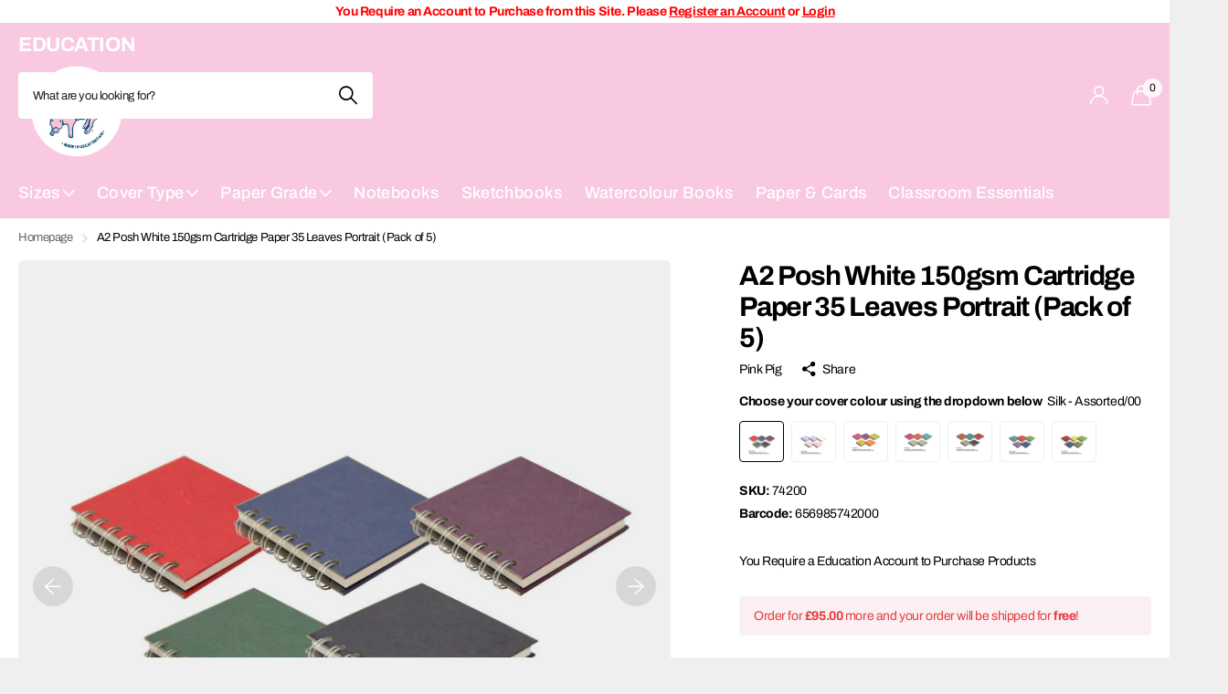

--- FILE ---
content_type: text/html; charset=utf-8
request_url: https://www.pinkpigeducation.co.uk/products/a2-posh-white-cartridge-pk-of-5-portrait/?section_id=product-item-compact
body_size: 88
content:
<div id="shopify-section-product-item-compact" class="shopify-section">


<li class="product-card 
  
  text-center
  
  
  
  
  "
  
  style="--ratio:1.0;"
  ><figure class="" >
      
<a href="/products/a2-posh-white-cartridge-pk-of-5-portrait">
            <picture class="img-multiply-bg">
              <img
                src="//www.pinkpigeducation.co.uk/cdn/shop/products/A2_Portrait_63dfb85f-d808-41ff-9d9c-ab35021759d9.jpeg?height=645&v=1743499304"srcset="//www.pinkpigeducation.co.uk/cdn/shop/products/A2_Portrait_63dfb85f-d808-41ff-9d9c-ab35021759d9.jpeg?height=430&v=1743499304 1x, //www.pinkpigeducation.co.uk/cdn/shop/products/A2_Portrait_63dfb85f-d808-41ff-9d9c-ab35021759d9.jpeg?height=645&v=1743499304 2x"width="430"
                height="430"
                alt="A2 Posh White 150gsm Cartridge Paper 35 Leaves Portrait (Pack of 5)"
                loading="lazy"
                
              >
            </picture>
            
          </a>

</figure><div>
<h3 class="p0"><a href="/products/a2-posh-white-cartridge-pk-of-5-portrait">A2 Posh White 150gsm Cartridge Paper 35 Leaves Portrait (Pack of 5)</a></h3><div class="static">

    

    
</div>
</li>
</div>

--- FILE ---
content_type: text/css
request_url: https://www.pinkpigeducation.co.uk/cdn/shop/t/50/assets/screen-settings.css?v=44768427297278883161759332518
body_size: 6821
content:
/** Shopify CDN: Minification failed

Line 191:17 Expected identifier but found whitespace
Line 191:25 Unexpected "{"
Line 191:31 Expected ":"
Line 374:11 Expected identifier but found whitespace
Line 374:25 Unexpected "{"
Line 374:31 Expected ":"

**/


@font-face {
  font-family: Archivo;
  font-weight: 700;
  font-style: normal;
  font-display: swap;
  src: url("//www.pinkpigeducation.co.uk/cdn/fonts/archivo/archivo_n7.651b020b3543640c100112be6f1c1b8e816c7f13.woff2?h1=cGlua3BpZ2VkdWNhdGlvbi5jby51aw&h2=d3d3LXRoZS1waW5rLXBpZy1jby11ay5hY2NvdW50Lm15c2hvcGlmeS5jb20&hmac=cac0c149b8ad23e9c74ebb864d4135bae14164e5b4cf4c7e8d7496d5bfff0b03") format("woff2"),
       url("//www.pinkpigeducation.co.uk/cdn/fonts/archivo/archivo_n7.7e9106d320e6594976a7dcb57957f3e712e83c96.woff?h1=cGlua3BpZ2VkdWNhdGlvbi5jby51aw&h2=d3d3LXRoZS1waW5rLXBpZy1jby11ay5hY2NvdW50Lm15c2hvcGlmeS5jb20&hmac=559216886f941f018f62f1c0c528df66da021ab640fb43af93e02303c5a7de46") format("woff");
}

@font-face {
  font-family: "Open Sans";
  font-weight: 700;
  font-style: normal;
  font-display: swap;
  src: url("//www.pinkpigeducation.co.uk/cdn/fonts/open_sans/opensans_n7.a9393be1574ea8606c68f4441806b2711d0d13e4.woff2?h1=cGlua3BpZ2VkdWNhdGlvbi5jby51aw&h2=d3d3LXRoZS1waW5rLXBpZy1jby11ay5hY2NvdW50Lm15c2hvcGlmeS5jb20&hmac=5085a0d199d01206e3e2311317d47cff440dfd8122c7ae3f7ac856b90aaed6af") format("woff2"),
       url("//www.pinkpigeducation.co.uk/cdn/fonts/open_sans/opensans_n7.7b8af34a6ebf52beb1a4c1d8c73ad6910ec2e553.woff?h1=cGlua3BpZ2VkdWNhdGlvbi5jby51aw&h2=d3d3LXRoZS1waW5rLXBpZy1jby11ay5hY2NvdW50Lm15c2hvcGlmeS5jb20&hmac=0dd2db36fb32e7d3dc462e18cffe058b99f87856e89f05e21d0e58d8c470ad03") format("woff");
}

@font-face {
  font-family: Archivo;
  font-weight: 100;
  font-style: normal;
  font-display: swap;
  src: url("//www.pinkpigeducation.co.uk/cdn/fonts/archivo/archivo_n1.eb15ac5f295fc10d3cf78408d0d4079186437e8d.woff2?h1=cGlua3BpZ2VkdWNhdGlvbi5jby51aw&h2=d3d3LXRoZS1waW5rLXBpZy1jby11ay5hY2NvdW50Lm15c2hvcGlmeS5jb20&hmac=59fe04a457d0332b81579f7261d4d8b55b2ff8a40b7c443bbdb52c2778f6bbcd") format("woff2"),
       url("//www.pinkpigeducation.co.uk/cdn/fonts/archivo/archivo_n1.7ce6fa2552f4fc4a216fb1d82acf388149d2e95c.woff?h1=cGlua3BpZ2VkdWNhdGlvbi5jby51aw&h2=d3d3LXRoZS1waW5rLXBpZy1jby11ay5hY2NvdW50Lm15c2hvcGlmeS5jb20&hmac=25085a33ce63c0b969262ea20e722755600fe19ff394dc8027e5df90cbdca7de") format("woff");
}

@font-face {
  font-family: Archivo;
  font-weight: 200;
  font-style: normal;
  font-display: swap;
  src: url("//www.pinkpigeducation.co.uk/cdn/fonts/archivo/archivo_n2.160e86124a3e6f7ad2b11e5c07e70602b61cd051.woff2?h1=cGlua3BpZ2VkdWNhdGlvbi5jby51aw&h2=d3d3LXRoZS1waW5rLXBpZy1jby11ay5hY2NvdW50Lm15c2hvcGlmeS5jb20&hmac=58dcaed6ba0039b53574cdd06ed1d147cc086622302cb404fe05f48a830a7121") format("woff2"),
       url("//www.pinkpigeducation.co.uk/cdn/fonts/archivo/archivo_n2.144b5eba3983d3efb473983bbdab230b96bbd5f3.woff?h1=cGlua3BpZ2VkdWNhdGlvbi5jby51aw&h2=d3d3LXRoZS1waW5rLXBpZy1jby11ay5hY2NvdW50Lm15c2hvcGlmeS5jb20&hmac=c8d1ee47dbbb3cbba55743a0a82f37073fe6adf8f209ffdc3344ef79ac6d8876") format("woff");
}

@font-face {
  font-family: Archivo;
  font-weight: 300;
  font-style: normal;
  font-display: swap;
  src: url("//www.pinkpigeducation.co.uk/cdn/fonts/archivo/archivo_n3.e41bf5e25d9efc4add39f7a7e0066e680b0bb437.woff2?h1=cGlua3BpZ2VkdWNhdGlvbi5jby51aw&h2=d3d3LXRoZS1waW5rLXBpZy1jby11ay5hY2NvdW50Lm15c2hvcGlmeS5jb20&hmac=aba8dcccc9fa984538b6fa348aac773c293e4d7eab8f568578513184459356b5") format("woff2"),
       url("//www.pinkpigeducation.co.uk/cdn/fonts/archivo/archivo_n3.97e202b300ff112a37bcdb6c4be2c4363973bc6f.woff?h1=cGlua3BpZ2VkdWNhdGlvbi5jby51aw&h2=d3d3LXRoZS1waW5rLXBpZy1jby11ay5hY2NvdW50Lm15c2hvcGlmeS5jb20&hmac=175e8e42a792d96257340fc3a916fa834c9ed8dbe2f3f4c15a75b587d15cb14e") format("woff");
}

@font-face {
  font-family: Archivo;
  font-weight: 400;
  font-style: normal;
  font-display: swap;
  src: url("//www.pinkpigeducation.co.uk/cdn/fonts/archivo/archivo_n4.dc8d917cc69af0a65ae04d01fd8eeab28a3573c9.woff2?h1=cGlua3BpZ2VkdWNhdGlvbi5jby51aw&h2=d3d3LXRoZS1waW5rLXBpZy1jby11ay5hY2NvdW50Lm15c2hvcGlmeS5jb20&hmac=a3da458de8ad963214bec96a0266adb90174230d78aac0be9274ef8087604e80") format("woff2"),
       url("//www.pinkpigeducation.co.uk/cdn/fonts/archivo/archivo_n4.bd6b9c34fdb81d7646836be8065ce3c80a2cc984.woff?h1=cGlua3BpZ2VkdWNhdGlvbi5jby51aw&h2=d3d3LXRoZS1waW5rLXBpZy1jby11ay5hY2NvdW50Lm15c2hvcGlmeS5jb20&hmac=f0b75fa72c87b5a6bfc5f20dc92488a5b842806bc4f40bc470995916a13d6558") format("woff");
}

@font-face {
  font-family: Archivo;
  font-weight: 500;
  font-style: normal;
  font-display: swap;
  src: url("//www.pinkpigeducation.co.uk/cdn/fonts/archivo/archivo_n5.272841b6d6b831864f7fecfa55541752bb399511.woff2?h1=cGlua3BpZ2VkdWNhdGlvbi5jby51aw&h2=d3d3LXRoZS1waW5rLXBpZy1jby11ay5hY2NvdW50Lm15c2hvcGlmeS5jb20&hmac=1c190c4dd50c06d9652b6f32d11d527d84feaa807823133f38d34176d07aeb22") format("woff2"),
       url("//www.pinkpigeducation.co.uk/cdn/fonts/archivo/archivo_n5.27fb58a71a175084eb68e15500549a69fe15738e.woff?h1=cGlua3BpZ2VkdWNhdGlvbi5jby51aw&h2=d3d3LXRoZS1waW5rLXBpZy1jby11ay5hY2NvdW50Lm15c2hvcGlmeS5jb20&hmac=097d3205b48af2003afb2dcd4dd71bb250c1094af7732ede10923450512939e1") format("woff");
}

@font-face {
  font-family: Archivo;
  font-weight: 600;
  font-style: normal;
  font-display: swap;
  src: url("//www.pinkpigeducation.co.uk/cdn/fonts/archivo/archivo_n6.06ce7cb3e84f9557d04c35761e39e39ea101fb19.woff2?h1=cGlua3BpZ2VkdWNhdGlvbi5jby51aw&h2=d3d3LXRoZS1waW5rLXBpZy1jby11ay5hY2NvdW50Lm15c2hvcGlmeS5jb20&hmac=f988f4859734e1cbd8fa188b486c57b626447f060d71b44a013f10dda311f6c0") format("woff2"),
       url("//www.pinkpigeducation.co.uk/cdn/fonts/archivo/archivo_n6.5dd16bc207dfc6d25ca8472d89387d828f610453.woff?h1=cGlua3BpZ2VkdWNhdGlvbi5jby51aw&h2=d3d3LXRoZS1waW5rLXBpZy1jby11ay5hY2NvdW50Lm15c2hvcGlmeS5jb20&hmac=682667cfb6eadff6302e6e6fbad29052766133431f416bda6f7dac4d495da56a") format("woff");
}

@font-face {
  font-family: Archivo;
  font-weight: 700;
  font-style: normal;
  font-display: swap;
  src: url("//www.pinkpigeducation.co.uk/cdn/fonts/archivo/archivo_n7.651b020b3543640c100112be6f1c1b8e816c7f13.woff2?h1=cGlua3BpZ2VkdWNhdGlvbi5jby51aw&h2=d3d3LXRoZS1waW5rLXBpZy1jby11ay5hY2NvdW50Lm15c2hvcGlmeS5jb20&hmac=cac0c149b8ad23e9c74ebb864d4135bae14164e5b4cf4c7e8d7496d5bfff0b03") format("woff2"),
       url("//www.pinkpigeducation.co.uk/cdn/fonts/archivo/archivo_n7.7e9106d320e6594976a7dcb57957f3e712e83c96.woff?h1=cGlua3BpZ2VkdWNhdGlvbi5jby51aw&h2=d3d3LXRoZS1waW5rLXBpZy1jby11ay5hY2NvdW50Lm15c2hvcGlmeS5jb20&hmac=559216886f941f018f62f1c0c528df66da021ab640fb43af93e02303c5a7de46") format("woff");
}

@font-face {
  font-family: Archivo;
  font-weight: 800;
  font-style: normal;
  font-display: swap;
  src: url("//www.pinkpigeducation.co.uk/cdn/fonts/archivo/archivo_n8.4c318bbfe051278d20c9ee33453ddd4ea08d8b06.woff2?h1=cGlua3BpZ2VkdWNhdGlvbi5jby51aw&h2=d3d3LXRoZS1waW5rLXBpZy1jby11ay5hY2NvdW50Lm15c2hvcGlmeS5jb20&hmac=b07e98871e873d1613de98bc15ce1783d6b5ba259cb55855ec383b97781bc3b0") format("woff2"),
       url("//www.pinkpigeducation.co.uk/cdn/fonts/archivo/archivo_n8.614b0048a7b0eea786997e6204cc712a71eb8818.woff?h1=cGlua3BpZ2VkdWNhdGlvbi5jby51aw&h2=d3d3LXRoZS1waW5rLXBpZy1jby11ay5hY2NvdW50Lm15c2hvcGlmeS5jb20&hmac=17b7c41141685b97b6c234a91fa5187f41a88101ad5b61e57150dc52f2e26a4f") format("woff");
}

@font-face {
  font-family: Archivo;
  font-weight: 900;
  font-style: normal;
  font-display: swap;
  src: url("//www.pinkpigeducation.co.uk/cdn/fonts/archivo/archivo_n9.12ef35357717c3acd7239d3022e73672d432a214.woff2?h1=cGlua3BpZ2VkdWNhdGlvbi5jby51aw&h2=d3d3LXRoZS1waW5rLXBpZy1jby11ay5hY2NvdW50Lm15c2hvcGlmeS5jb20&hmac=ae3e4b334dc7b74a758d7bbd3c95f79e0f7ee4bd1d0e35277616c550819aa020") format("woff2"),
       url("//www.pinkpigeducation.co.uk/cdn/fonts/archivo/archivo_n9.cffc189f178401fe59b57c7928184932512feaee.woff?h1=cGlua3BpZ2VkdWNhdGlvbi5jby51aw&h2=d3d3LXRoZS1waW5rLXBpZy1jby11ay5hY2NvdW50Lm15c2hvcGlmeS5jb20&hmac=d1d6fc43952df4883e1e26a3765924218594ea5fd480aa8ad224c8581b01de5e") format("woff");
}



@font-face {
  font-family: "Open Sans";
  font-weight: 300;
  font-style: normal;
  font-display: swap;
  src: url("//www.pinkpigeducation.co.uk/cdn/fonts/open_sans/opensans_n3.b10466eda05a6b2d1ef0f6ba490dcecf7588dd78.woff2?h1=cGlua3BpZ2VkdWNhdGlvbi5jby51aw&h2=d3d3LXRoZS1waW5rLXBpZy1jby11ay5hY2NvdW50Lm15c2hvcGlmeS5jb20&hmac=c778654c70bb428ec0e0d41b652c7a8c04e42ff32ebf966cbafd9e66b8f710b4") format("woff2"),
       url("//www.pinkpigeducation.co.uk/cdn/fonts/open_sans/opensans_n3.056c4b5dddadba7018747bd50fdaa80430e21710.woff?h1=cGlua3BpZ2VkdWNhdGlvbi5jby51aw&h2=d3d3LXRoZS1waW5rLXBpZy1jby11ay5hY2NvdW50Lm15c2hvcGlmeS5jb20&hmac=f068f651f7ac35ae8c7212f606216d27f91e4769d14e8e80871fe14950c3fd09") format("woff");
}

@font-face {
  font-family: "Open Sans";
  font-weight: 400;
  font-style: normal;
  font-display: swap;
  src: url("//www.pinkpigeducation.co.uk/cdn/fonts/open_sans/opensans_n4.c32e4d4eca5273f6d4ee95ddf54b5bbb75fc9b61.woff2?h1=cGlua3BpZ2VkdWNhdGlvbi5jby51aw&h2=d3d3LXRoZS1waW5rLXBpZy1jby11ay5hY2NvdW50Lm15c2hvcGlmeS5jb20&hmac=e9112e8d45e08b97473ab5b6ab503d8e7121a51a3f9c9c71560b4907fab400f8") format("woff2"),
       url("//www.pinkpigeducation.co.uk/cdn/fonts/open_sans/opensans_n4.5f3406f8d94162b37bfa232b486ac93ee892406d.woff?h1=cGlua3BpZ2VkdWNhdGlvbi5jby51aw&h2=d3d3LXRoZS1waW5rLXBpZy1jby11ay5hY2NvdW50Lm15c2hvcGlmeS5jb20&hmac=ff4c7cef1de9a50a0d49eb81a495eb7e075d7b385a3e0a1047cfd9403298369b") format("woff");
}

@font-face {
  font-family: "Open Sans";
  font-weight: 500;
  font-style: normal;
  font-display: swap;
  src: url("//www.pinkpigeducation.co.uk/cdn/fonts/open_sans/opensans_n5.500dcf21ddee5bc5855ad3a20394d3bc363c217c.woff2?h1=cGlua3BpZ2VkdWNhdGlvbi5jby51aw&h2=d3d3LXRoZS1waW5rLXBpZy1jby11ay5hY2NvdW50Lm15c2hvcGlmeS5jb20&hmac=766f414004528e820ed9e943f540ba56b659c617cf8d628dc8ea5691b30edbeb") format("woff2"),
       url("//www.pinkpigeducation.co.uk/cdn/fonts/open_sans/opensans_n5.af1a06d824dccfb4d400ba874ef19176651ec834.woff?h1=cGlua3BpZ2VkdWNhdGlvbi5jby51aw&h2=d3d3LXRoZS1waW5rLXBpZy1jby11ay5hY2NvdW50Lm15c2hvcGlmeS5jb20&hmac=2301b81147f2c37cb73a737be44ad63a2afcdd64ed2c69384ed903dd6fc82624") format("woff");
}

@font-face {
  font-family: "Open Sans";
  font-weight: 600;
  font-style: normal;
  font-display: swap;
  src: url("//www.pinkpigeducation.co.uk/cdn/fonts/open_sans/opensans_n6.15aeff3c913c3fe570c19cdfeed14ce10d09fb08.woff2?h1=cGlua3BpZ2VkdWNhdGlvbi5jby51aw&h2=d3d3LXRoZS1waW5rLXBpZy1jby11ay5hY2NvdW50Lm15c2hvcGlmeS5jb20&hmac=81dd3fb4414e1b50426b0c9488b9e1063156c3177f3ab15c9d20faebc751876b") format("woff2"),
       url("//www.pinkpigeducation.co.uk/cdn/fonts/open_sans/opensans_n6.14bef14c75f8837a87f70ce22013cb146ee3e9f3.woff?h1=cGlua3BpZ2VkdWNhdGlvbi5jby51aw&h2=d3d3LXRoZS1waW5rLXBpZy1jby11ay5hY2NvdW50Lm15c2hvcGlmeS5jb20&hmac=83fb45c09e1649ebe1f6864196c5396dfd6534b8c4f7838d1ba2a3d5cc788f91") format("woff");
}

@font-face {
  font-family: "Open Sans";
  font-weight: 700;
  font-style: normal;
  font-display: swap;
  src: url("//www.pinkpigeducation.co.uk/cdn/fonts/open_sans/opensans_n7.a9393be1574ea8606c68f4441806b2711d0d13e4.woff2?h1=cGlua3BpZ2VkdWNhdGlvbi5jby51aw&h2=d3d3LXRoZS1waW5rLXBpZy1jby11ay5hY2NvdW50Lm15c2hvcGlmeS5jb20&hmac=5085a0d199d01206e3e2311317d47cff440dfd8122c7ae3f7ac856b90aaed6af") format("woff2"),
       url("//www.pinkpigeducation.co.uk/cdn/fonts/open_sans/opensans_n7.7b8af34a6ebf52beb1a4c1d8c73ad6910ec2e553.woff?h1=cGlua3BpZ2VkdWNhdGlvbi5jby51aw&h2=d3d3LXRoZS1waW5rLXBpZy1jby11ay5hY2NvdW50Lm15c2hvcGlmeS5jb20&hmac=0dd2db36fb32e7d3dc462e18cffe058b99f87856e89f05e21d0e58d8c470ad03") format("woff");
}

@font-face {
  font-family: "Open Sans";
  font-weight: 800;
  font-style: normal;
  font-display: swap;
  src: url("//www.pinkpigeducation.co.uk/cdn/fonts/open_sans/opensans_n8.8397a8153d7172f9fd2b668340b216c70cae90a5.woff2?h1=cGlua3BpZ2VkdWNhdGlvbi5jby51aw&h2=d3d3LXRoZS1waW5rLXBpZy1jby11ay5hY2NvdW50Lm15c2hvcGlmeS5jb20&hmac=e5d66cb3d537ea8d0539d4ad6742155461bf45b40ef6b757eb6d4b45ac0bd7cc") format("woff2"),
       url("//www.pinkpigeducation.co.uk/cdn/fonts/open_sans/opensans_n8.e6b8c8da9a85739da8727944118b210848d95f08.woff?h1=cGlua3BpZ2VkdWNhdGlvbi5jby51aw&h2=d3d3LXRoZS1waW5rLXBpZy1jby11ay5hY2NvdW50Lm15c2hvcGlmeS5jb20&hmac=258c06cf5b4204aec978d73bfd74728b43dbf1395de1083458aa078ccc9734bf") format("woff");
}


@font-face {
  font-family: "Open Sans";
  font-weight: 700;
  font-style: italic;
  font-display: swap;
  src: url("//www.pinkpigeducation.co.uk/cdn/fonts/open_sans/opensans_i7.916ced2e2ce15f7fcd95d196601a15e7b89ee9a4.woff2?h1=cGlua3BpZ2VkdWNhdGlvbi5jby51aw&h2=d3d3LXRoZS1waW5rLXBpZy1jby11ay5hY2NvdW50Lm15c2hvcGlmeS5jb20&hmac=2ae76f829684c8e43eff4685798676cddf050fe06a5d12943de9ba1a611fb395") format("woff2"),
       url("//www.pinkpigeducation.co.uk/cdn/fonts/open_sans/opensans_i7.99a9cff8c86ea65461de497ade3d515a98f8b32a.woff?h1=cGlua3BpZ2VkdWNhdGlvbi5jby51aw&h2=d3d3LXRoZS1waW5rLXBpZy1jby11ay5hY2NvdW50Lm15c2hvcGlmeS5jb20&hmac=62a5e61b28629f8cea01df56bc7401052e209542af23ed6d1f6ce92c31d9e902") format("woff");
}

@font-face {
  font-family: "Open Sans";
  font-weight: 700;
  font-style: italic;
  font-display: swap;
  src: url("//www.pinkpigeducation.co.uk/cdn/fonts/open_sans/opensans_i7.916ced2e2ce15f7fcd95d196601a15e7b89ee9a4.woff2?h1=cGlua3BpZ2VkdWNhdGlvbi5jby51aw&h2=d3d3LXRoZS1waW5rLXBpZy1jby11ay5hY2NvdW50Lm15c2hvcGlmeS5jb20&hmac=2ae76f829684c8e43eff4685798676cddf050fe06a5d12943de9ba1a611fb395") format("woff2"),
       url("//www.pinkpigeducation.co.uk/cdn/fonts/open_sans/opensans_i7.99a9cff8c86ea65461de497ade3d515a98f8b32a.woff?h1=cGlua3BpZ2VkdWNhdGlvbi5jby51aw&h2=d3d3LXRoZS1waW5rLXBpZy1jby11ay5hY2NvdW50Lm15c2hvcGlmeS5jb20&hmac=62a5e61b28629f8cea01df56bc7401052e209542af23ed6d1f6ce92c31d9e902") format("woff");
}

@font-face { font-family: 'i'; src: url(//www.pinkpigeducation.co.uk/cdn/shop/t/50/assets/xclusive.woff2?v=96946264402571190891713516997) format('woff2'), url(//www.pinkpigeducation.co.uk/cdn/shop/t/50/assets/xclusive.woff?v=150822884221574222151713516997) format('woff'); font-display: swap; }

:root {
  --secondary_text:     var(--white);
  --secondary_bg:       {{ shop.brand.colors.secondary[0].background }};
  --secondary_bg_dark:  ;
  --secondary_bg_fade:  ;
  --secondary_fg:       var(--secondary_text);

  --secondary_btn_text:    #ffffff;
  --secondary_bg_btn:      #f8c2d9;
  --secondary_bg_btn_dark: #f394bd;
  --secondary_bg_btn_fade: #fdf0f6;

  --tertiary_text:      #ffffff;
  --tertiary_bg:        #f8c2d9;
  --tertiary_bg_dark:   #f394bd;
  --tertiary_bg_fade:   #fdf0f6;
  --tertiary_fg:        var(--tertiary_text);

  --quaternary_text:    #ffffff;
  --quaternary_bg:      #f8c2d9;
  --quaternary_bg_dark: #f394bd;
  --quaternary_bg_fade: #fdf0f6;
  --quaternary_fg:      var(--quaternary_text);

  --custom_top_search_bg:var(--body_bg);
  --custom_input_fg:    #000000;

  --alert_error:        #e93d3d;
  --alert_valid:        #64cd82;
  --lime:               #64cd82;
  --gallery:            #efefef;
  --sand:               #efefef;

  --product_label_bg:   #f8c2d9;
  --product_label_bg_dark:#f5abcb;
  --product_label_text: #FFFFFF;
  --sale_label_bg:      #e93d3d;
  --sale_label_bg_dark: #e62626;
  --sale_label_text:    #ffffff;
  --product_label_bg_custom: #000000;
  --product_label_text_custom: #ffffff;


  --positive_bg:        #64cd82;
  --positive_bg_dark:   #51c772;
  --positive_fg:	      var(--white);

  --price_color:        #0e0e0e;
  --price_color_old:    #e93d3d;

  --primary_text:       var(--black);
  --primary_text_h:     var(--black);

  --primary_text_rgba:  rgb(0, 0, 0);

  --body_bg:            #FFFFFF;

  --breadcrumbs_fz:  13px;

  --main_ff_h:          Archivo, sans-serif;
  --main_fw_h:          700;
  --main_fw_h_strong:   700;
  --main_fw_bold:       var(--main_fw_strong);
  --main_fs_h:          normal;
  --main_ls_h:          -0.04em;
  --main_tt_h:          none;
  --main_lh_h:          1.15;


  --main_ff:            var(--main_ff_h);
  --main_fs:            var(--main_fs_h);

  --main_tt:            none;
  --main_fw:            400;
  --main_fw_strong:     700;

  --main_ls:            -0.03em;
  --main_lh:            1.8;
  --main_fz:            14px;

  --main_h1:            60px;
  --main_h2:            36px;
  --main_h3:            30px;
  --main_h4:            20px;
  --main_h_small:       16px;

  --mob_h1:             38px;
  --mob_h2:             28px;
  --mob_h3:             20px;
  --mob_h4:             18px;
  --mob_h5:             16px;
  --mob_h_small:        16px;
  --mob_fz:             14px;
  --btn_fz_mob:         14px;


  --btn_ff:            var(--main_ff_h);
  --btn_fs:            var(--main_fs_h);

  --btn_fw:            700;
  --btn_fz:          16px;
  --btn_tt:          none;
  --btn_ls:          0.0em;
  --btn_bd: 1px;
  --btn_br: 3px;
  --btn_pv: 16px;
  --btn_ph: 25px;



  --price_ff:            var(--main_ff_h);
  --price_fs:            var(--main_fs_h);

  --price_fw:            400;


  --b2i: 4px;
  --b2p: 5px;

  --glw: 1600px;
  --ratio: 1.0;
}
.l4pr { --ratio: 1.0; }


@media only screen and (max-width: 760px) {
  :root {
    --main_mr: 20px;
    --size_70_f: 12vw;
    --main_fz: var(--mob_fz);
    --btn_fz: var(--btn_fz_mob);
    --main_h_small: var(--size_13_f);
    --main_h1: var(--mob_h1);
    --main_h2: var(--mob_h2);
    --main_h3: var(--mob_h3);
    --main_h4: var(--mob_h4);
    --main_h5: var(--mob_h5);
    --main_h6: var(--mob_h6);
    --main_lead: var(--mob_lead);
  
    --b2p: 0px;
  }
}

:root {
  --white:              #FFFFFF;
  --white_bg:           var(--white);
  --white_bg_dark:      #f2f2f2;
  --white_bg_var:       var(--white_bg);
  --white_fg:           var(--black);
  --white_pl:           #1a1a1a;
  --white_btn_bg:       var(--accent_bg);
  --white_btn_bg_dark:  ;
  --white_btn_fg:       var(--accent_fg);

  --black:              #000000;
  --black_bg:           var(--black);
  --black_bg_dark:      #000000;
  --black_bg_var:       #0d0d0d;
  --black_fg:           var(--white);
  --black_pl:           #ffffff;
  --black_btn_bg:       var(--accent_bg);
  --black_btn_bg_dark:  ;
  --black_btn_fg:       var(--accent_fg);

  --light:              #efefef;
  --light_bg:           var(--light);
  --light_bg_dark:      #e2e2e2;
  --light_bg_var:       #e2e2e2;
  --light_fg:           var(--black);
  --light_pl:           #1a1a1a;
  --light_btn_bg:       var(--accent_bg);
  --light_btn_bg_dark:  ;
  --light_btn_fg:       var(--accent_fg);

  --light_2:            #fff5fa;
  --light_2_bg:         var(--light_2);
  --light_2_bg_dark:    #ffdced;
  --light_2_bg_var:     #ffdced;
  --light_2_fg:         var(--black);
  --light_2_pl:         #1a1a1a;
  --light_2_btn_bg:     var(--dark);
  --light_2_btn_bg_dark:#f4a9ce;
  --light_2_btn_fg:     var(--accent_fg);

  --accent:	            {{ shop.brand.colors.secondary[0].background }};
  --accent_bg:	        var(--accent);
  --accent_bg_dark:     ;
  --accent_bg_var:      ;
  --accent_fg:	        var(--white);
  --accent_pl:          #ffffff;
  --accent_btn_bg:	    var(--accent_fg);
  --accent_btn_bg_dark:	#ededed;
  --accent_btn_fg:	    var(--accent_bg);

  --dark:	              #f8c9e0;
  --dark_bg:	          var(--dark);
  --dark_bg_dark:       #f5b2d3;
  --dark_bg_var:        #fbe0ed;
  --dark_fg:	          var(--white);
  --dark_pl:            #ffffff;
  --dark_btn_bg:	      var(--accent_bg);
  --dark_btn_bg_dark:	  ;
  --dark_btn_fg:	      var(--accent_fg);

  --light_gradient:     linear-gradient(120deg, rgba(253, 182, 216, 1) 4%, rgba(255, 238, 246, 1) 100%);
  --light_gradient_bg:  var(--light_gradient);
  --light_btn_bg_dark:	rgb(252, 147, 197);

  --dark_gradient:      linear-gradient(320deg, rgba(3, 110, 164, 1) 4%, rgba(52, 170, 229, 1) 98%);
  --dark_gradient_bg:   var(--dark_gradient);
  --dark_btn_bg_dark:   rgb(2, 86, 129);
}

[class^="palette-white"], [data-active-content*="palette-white"] {
  --primary_bg:         var(--white_bg);
  --primary_text:       var(--white_fg);
  --secondary_btn_text:     var(--white_btn_fg);
  --secondary_bg_btn:       var(--white_btn_bg);
  --secondary_bg_btn_dark:  var(--white_btn_bg_dark);
}
[class^="palette-black"], [data-active-content*="palette-black"] {
  --primary_bg:         var(--black_bg);
  --primary_text:       var(--black_fg);
  --secondary_btn_text:     var(--black_btn_fg);
  --secondary_bg_btn:       var(--black_btn_bg);
  --secondary_bg_btn_dark:  var(--black_btn_bg_dark);
}
[class^="palette-light"], [data-active-content*="palette-light"] {
  --primary_bg:         var(--light_bg);
  --primary_text:       var(--light_fg);
  --secondary_btn_text:     var(--light_btn_fg);
  --secondary_bg_btn:       var(--light_btn_bg);
  --secondary_bg_btn_dark:   var(--light_btn_bg_dark);
}
[class^="palette-light_2"], [data-active-content*="palette-light_2"] {
  --primary_bg:         var(--light_2_bg);
  --primary_text:       var(--light_2_fg);
  --secondary_btn_text:     var(--light_2_btn_fg);
  --secondary_bg_btn:       var(--light_2_btn_bg);
  --secondary_bg_btn_dark:  var(--light_2_btn_bg_dark);
}
[class^="palette-accent"], [data-active-content*="palette-accent"] {
  --primary_bg:         var(--accent_bg);
  --primary_text:       var(--accent_fg);
  --secondary_btn_text:     var(--accent_btn_fg);
  --secondary_bg_btn:       var(--accent_btn_bg);
  --secondary_bg_btn_dark:  var(--accent_btn_bg_dark);
}
[class^="palette-dark"], [data-active-content*="palette-dark"] {
  --primary_bg:         var(--dark_bg);
  --primary_text:       var(--dark_fg);
  --secondary_btn_text:     var(--dark_btn_fg);
  --secondary_bg_btn:       var(--dark_btn_bg);
  --secondary_bg_btn_dark:  var(--dark_btn_bg_dark);
}
.palette-light_gradient, [data-active-content*="palette-light_gradient"] {
  --primary_bg:         var(--light_gradient_bg);
}
.palette-dark_gradient, [data-active-content*="palette-dark_gradient"] {
  --primary_bg:         var(--dark_gradient_bg);
}
[class*="button-palette-white"], [data-active-content*="button-palette-white"] {
  --secondary_bg:           var(--white_bg);
  --secondary_btn_text:     var(--white_fg);
  --secondary_bg_btn:       var(--white_bg);
  --secondary_bg_btn_dark:  var(--white_bg_dark);
}
[class*="button-palette-black"], [data-active-content*="button-palette-black"] {
  --secondary_bg:           var(--black_bg);
  --secondary_btn_text:     var(--black_fg);
  --secondary_bg_btn:       var(--black_bg);
  --secondary_bg_btn_dark:  var(--black_bg_dark);
}
[class*="button-palette-light"], [data-active-content*="button-palette-light"] {
  --secondary_bg:           var(--light_bg);
  --secondary_btn_text:     var(--light_fg);
  --secondary_bg_btn:       var(--light_bg);
  --secondary_bg_btn_dark:  var(--light_bg_dark);
}
[class*="button-palette-light_2"], [data-active-content*="button-palette-light_2"] {
  --secondary_bg:           var(--light_2_bg);
  --secondary_btn_text:     var(--light_2_fg);
  --secondary_bg_btn:       var(--light_2_bg);
  --secondary_bg_btn_dark:  var(--light_2_bg_dark);
}
[class*="button-palette-accent"], [data-active-content*="button-palette-accent"] {
  --secondary_bg:           var(--accent_bg);
  --secondary_btn_text:     var(--accent_fg);
  --secondary_bg_btn:       var(--accent_bg);
  --secondary_bg_btn_dark:  var(--accent_bg_dark);
}
[class*="button-palette-dark"], [data-active-content*="button-palette-dark"] {
  --secondary_bg:           var(--dark_bg);
  --secondary_btn_text:     var(--dark_fg);
  --secondary_bg_btn:       var(--dark_bg);
  --secondary_bg_btn_dark:  var(--dark_bg_dark);
}
[class*="button-palette-buy_button"], [data-active-content*="button-palette-buy_button"] {
  --secondary_bg:           var(--tertiary_bg);
  --secondary_btn_text:     var(--tertiary_text);
  --secondary_bg_btn:       var(--tertiary_bg);
  --secondary_bg_btn_dark:  var(--tertiary_bg_dark);
}
[class*="text-palette-white"], [data-active-content*="text-palette-white"] {
  --primary_text: var(--white_bg);
}
[class*="text-palette-black"], [data-active-content*="text-palette-black"] {
  --primary_text: var(--black_bg);
}
[class*="text-palette-light"], [data-active-content*="text-palette-light"] {
  --primary_text: var(--light_bg);
}
[class*="text-palette-light_2"], [data-active-content*="text-palette-light_2"] {
  --primary_text: var(--light_2_bg);
}
[class*="text-palette-accent"], [data-active-content*="text-palette-accent"] {
  --primary_text: var(--accent_bg);
}
[class*="text-palette-dark"], [data-active-content*="text-palette-dark"] {
  --primary_text: var(--dark_bg);
}
[class*="text-palette-light_gradient"], [data-active-content*="text-palette-light_gradient"] {
  --primary_text: var(--light_gradient_bg);
}
[class*="text-palette-dark_gradient"], [data-active-content*="text-palette-dark_gradient"] {
  --primary_text: var(--dark_gradient);
}
[class*="text-palette-light_gradient"], [data-active-content*="text-palette-light_gradient"], [class*="text-palette-dark_gradient"], [data-active-content*="text-palette-dark_gradient"] {
  background: var(--primary_text);
  background-clip: text; -webkit-background-clip: text;
  text-fill-color: transparent; -webkit-text-fill-color: transparent;
}
[class*="text-palette-"], [data-active-content*="text-palette-"] {
  --headings_text: var(--primary_text);
  --primary_text_h: var(--primary_text);
}
:not(button)[class*="button-palette-"] {
  color: var(--secondary_bg);
}
[class^="palette-"], [data-active-content*="palette-"] {
  --secondary_bg_btn_fade:  var(--secondary_bg_btn_dark);
  --second_btn_bg_fade: var(--second_btn_bg_dark);
  --headings_text:      var(--primary_text);
}
.l4sc.strong[class*="button-palette"] [class*="icon-"] {
  color: var(--secondary_btn_text);
}

#root [class*="button-palette-"] button[disabled]:before, #root [class*="button-palette-"] button.disabled:before {
  --secondary_bg_fade:  var(--secondary_bg_btn_dark);
}
.preorder-button {
  --secondary_btn_text:     #ffffff;
  --secondary_bg_btn:       #000000;
  --secondary_bg_btn_dark:  #000000;
  --secondary_bg_btn_fade:  #1a1a1a;
}
#content>*:not([id$=main-404], [id$=main-collection], [id*=breadcrumbs]) {
  position: relative;
  z-index: 0;
}
.module-color-palette[class^="palette-"] .img-overlay, #background.module-color-palette[class^="palette-"] .img-overlay { background: var(--primary_bg); }
.module-color-palette[class^="palette-"] h1, .module-color-palette[class^="palette-"] h2, .module-color-palette[class^="palette-"] h3, .module-color-palette[class^="palette-"] h4, .module-color-palette[class^="palette-"] h5, .module-color-palette[class^="palette-"] h6 { color: var(--headings_text); }
.module-color-palette[class^="palette-"] ~ .content h1, .module-color-palette[class^="palette-"] ~ .content h2, .module-color-palette[class^="palette-"] ~ .content h3, .module-color-palette[class^="palette-"] ~ .content h4, .module-color-palette[class^="palette-"] ~ .content h5, .module-color-palette[class^="palette-"] ~ .content h6 { color: var(--headings_text, var(--primary_text_h)); }
.module-color-palette[class^="palette-"] { color: var(--primary_text); }
.module-color-palette[class^="palette-"] .swiper-button-next, .module-color-palette[class^="palette-"] .swiper-button-prev { color: var(--primary_text); }
.module-color-palette[class^='palette-']:before { background: var(--primary_bg); }
[class^="palette-"] button:not(.loading), [class^="palette-"] input[type="button"], [class^="palette-"] input[type="reset"], [class^="palette-"] input[type="submit"], [class^="palette-"] .link-btn a:not(.loading) { color: var(--secondary_btn_text); }
[data-active-content*="palette-"] .swiper-custom-pagination, [data-active-content*="palette-"] .play-pause { color: var(--primary_text); }
.m6bx[class^="palette-"] > p, .m6bx[class^="palette-"] > p, .m6bx[class^="palette-"] > h2, .m6bx[class^="palette-"]  a, .m6bx[class^="palette-"] > strong, .m6bx[class^="palette-"] > em, .m6bx[class^="palette-"] > ul { color: var(--primary_text); }
.m6bx[class^="palette-"] .l4cn.box a { color: var(--dark_bg); }
.m6bx[class^="palette-"]:before { background: var(--primary_bg); }
.m6bx[class^="palette-"].overlay:before { border: none; }
[data-whatin=mouse] .m6bx[class^="palette-"] .l4cn li a:hover { color: var(--accent); }
.m6as[class^="palette-"]:before { background: var(--primary_bg); }
.m6wd[class^="palette-"]:not(.palette-white):not(.palette-light):not(.palette-light_2) .l4cu.box li > span:before { background: var(--white); }
.m6wd[class^="palette-"].numbers-accent .l4cu li > span { color: var(--accent); }
.m6wd[class^="palette-"] .l4ts.box li, .m6wd[class^="palette-"] .l4ts.box .li { color: var(--black); }
.m6wd[class^="palette-"] .r6rt .rating > * .fill { background: none; }
.m6wd[class^="palette-"] .l4ts .r6rt .rating > * .fill { color: var(--accent); }
.l4ft.hover-out li[class^="palette-"]:before { background: none; }
.l4al li[class^="palette-"]:before { background: var(--primary_bg); }
.l4al li[class^="palette-"]:not(.palette-white):before { border-width: 0; }
.m6bx.inline[class^="palette-"]:not(.palette-white):before { border-width: 0; }

/* Other*/select, .bv_atual, select:focus, #root .f8sr select, #root .f8sr select:focus { background-image: url("data:image/svg+xml,%3Csvg xmlns='http://www.w3.org/2000/svg' viewBox='0 0 9 5.7' style='enable-background:new 0 0 9 5.7' xml:space='preserve'%3E%3Cpath d='M8.4.2C8.2.1 8 0 7.8 0s-.3.1-.5.2L4.5 3 1.7.2C1.5.1 1.4 0 1.2 0S.8.1.6.2L.2.6C.1.8 0 1 0 1.2s.1.4.2.5L4 5.5c.1.1.3.2.5.2s.4-.1.5-.2l3.8-3.8c.1-.1.2-.3.2-.5S8.9.8 8.8.6L8.4.2z' style='fill:%23000000'/%3E%3C/svg%3E"); }
label span.text-end.hidden, #root span.f8pr-pickup.hidden { display: none; }
.image-compare figure { width: 100%; }
@media only screen and (max-width: 62.5em) {
  #root .l4ft.mobile-compact li:not(:first-child) {
    border-left-width: var(--dist_a);
  }
}
[data-whatin=mouse] .l4cl .li:hover figure picture ~ picture { display: block; } /* was only defined for li, not for .li */
.l4ft figure video { transition-property: all; transition-duration: .4s; transition-timing-function: cubic-bezier(.4,0,.2,1); transition-delay: 0s; } /* video in promo gallery, hover scale transition was not animated */
#nav-bar.text-justify > ul > li.show-all, #nav.text-justify > ul > li.show-all { position: absolute; left: var(--lar0); right: var(--l0ra); top: 0; } /* 1/2 text-justify for the navbar */

@media only screen and (max-width: 47.5em) {
  .mob-h1 { font-size: var(--mob_h1); }
  .mob-h2 { font-size: var(--mob_h2); }
  .mob-h3 { font-size: var(--mob_h3); }
  .mob-h4 { font-size: var(--mob_h4); }
  .mob-h5 { font-size: var(--mob_h5); }
}

body, textarea, input, select, option { text-transform: var(--main_tt); }

.ff-primary, .ff-primary-digit .simply-amount, .l4ft li > .content .ff-primary {
  font-family: Archivo, sans-serif;
  text-transform: none;
  font-weight: var(--main_fw_h);
  font-style: normal;
  --main_fw_strong: var(--main_fw_h_strong);
  letter-spacing: -0.04em;
}
.ff-secondary, .ff-secondary-digit .simply-amount, .l4ft li > .content .ff-secondary  {
  font-family: Open Sans, sans-serif;
  text-transform: none;
  font-style: normal;
  --main_fw_strong: 700;
  letter-spacing: -0.02em;
}
.ff-primary p, .l4ft li > .content .ff-primary p,
.ff-secondary p, .l4ft li > .content p .ff-secondary p {
  text-transform: none;
}
.fw-100, .l4ft li > .content .fw-100 { font-weight: 100; }
.fw-200, .l4ft li > .content .fw-200 { font-weight: 200; }
.fw-300, .l4ft li > .content .fw-300 { font-weight: 300; }
.fw-400, .l4ft li > .content .fw-400 { font-weight: 400; }
.fw-500, .l4ft li > .content .fw-500 { font-weight: 500; }
.fw-600, .l4ft li > .content .fw-600 { font-weight: 600; }
.fw-700, .l4ft li > .content .fw-700 { font-weight: 700; }
.fw-800, .l4ft li > .content .fw-800 { font-weight: 800; }
.fw-900, .l4ft li > .content .fw-900 { font-weight: 900; }

.l4al.l4al-trustbadge img, .l4al.l4al-trustbadge svg{ max-height: unset!important; width: 85px; }

.l4ca.compact section { width: 100%; }
@media only screen and (max-width: 47.5em) {
  #root figure .link-btn.visible.mobile-text-end { -webkit-justify-content: flex-end; justify-content: flex-end; }
}
.m6fr article.p0 { padding-top: 0; padding-bottom: 0; }
.m6as.overlay.size-xl { --mih: 700px; }
@media only screen and (max-width: 760px) {
  #root .l4ne.wide li {
    width: 100%;
  }
  #root .l4cl.mobile-scroll .swiper-wrapper .li .check.color li {
    width: auto!important;
  }
}
@media only screen and (max-width: 1000px) {
  #nav .m6cn { font-weight: 400; }
}
@media only screen and (min-width: 47.5em) {
  .shopify-section-footer > div > .follow-on-shop { margin-left: 30px; }
}
.form-m-14 > p { margin-bottom: 14px; }
.l4ne h3, .l4ne h3 > a { hyphens: inherit; }
.pickup.hidden { display: none; }
.l4cl .r6rt .rating-label, .l4in .r6rt .rating-label, .n6br li a, .l4rv .spr-review-footer a, .l4ne h3 .small { opacity: 0.6; }
.l4rv .spr-review-header-byline, .l4dr .r6rt .rating-label { color: var(--primary_text); opacity: 0.6; }
#root .datepicker-input { background-size: auto max(18px, calc(var(--input_h) - var(--main_fz) * 4)); }
.input-range { --custom_input_pl: var(--custom_input_fg); }
.s1tt { margin-left: -14px; }
.f8pr .check.hidden { display: none; }
[data-whatin] .recommendation-modal__container h1, [data-whatin] .recommendation-modal__container h2, [data-whatin] .recommendation-modal__container h3, [data-whatin] .recommendation-modal__container h4, [data-whatin] .recommendation-modal__container h5, [data-whatin] .recommendation-modal__container h6, [data-whatin] .recommendation-modal__message, html .recommendation-modal__message { font-size: var(--main_h5) !important;  }
@media only screen and (max-width: 760px) {
  [dir=ltr] .l4cl.mobile-scroll[style*=--fixed_width] {
    padding-left: 0;
  }
  [dir=ltr] #root .l4cl.mobile-scroll[style*=--fixed_width] li:not(:last-child) {
    margin-right: 0;
  }
}

/* .disabled-style for productpage variantpickers */
.check input~label.disabled-style { color: var(--gray); }
.bv_mainselect .bv_ul_inner .li.disabled-style .text { opacity: .53; }
[data-whatin=mouse] .check input:not([checked])~label.disabled-style:not([disabled]):hover:before { border-color: var(--custom_input_bd); }
#root .check.box input ~ label.disabled-style img, #root .check.wide input ~ label.disabled-style ~ * { opacity: .35; }
#root .check.color input ~ label.disabled-style, #root .check.color input ~ label.disabled-style { border-color: var(--custom_input_bd); }
#root .check.color input[checked] ~ label.disabled-style, #root .check.color input[checked] ~ label.disabled-style:after { border-color: var(--alert_error); }
#root .check.color input ~ label.disabled-style:after, #root .check.color input ~ label.disabled-style:after { content: ""; display: block; position: absolute; left: -10px; top: 50%; right: -10px; width: auto; height: 1px; margin-top: -0.5px; border-top: 1px solid var(--custom_input_bd); background: none; -webkit-transform: rotate(-45deg); transform: rotate(-45deg); }

.align-end[style*="max-width:"] { margin-left: auto; }
@media only screen and (min-width: 761px) {
  html:not(.mobile) .l4cl figure .check.color {
    background: rgba(255, 255, 255, 0.7);
  }
}
.product-card { --btn_fz: 14px; font-size: 16px; --price_fz: 16px; --main_fz: 16px; }
@media only screen and (max-width: 760px) {
  .product-card { --btn_fz: 13px; font-size: 13px; --price_fz: 13px; --main_fz: 13px; }
}
@media only screen and (max-width: 760px) {
  #root .l4cl.category figure .link-btn {
    display: flex!important;
  }
  #root .m6pr.align-labels-left .l4pr.s4wi:not(.slider-fraction)>.s1lb{
    left: 0;
  }
  .m6pr.align-labels-left .l4pr .swiper-outer>.m6bx-inside {
    left: 0;
  }
}
picture.slider.img-multiply-bg .swiper-slide > a:before {
  border-radius: var(--b2p);
  background: var(--gallery);
  content: "";
  display: block;
  overflow: hidden;
  position: absolute;
  left: 0;
  top: 0;
  right: 0;
  bottom: 0;
  z-index: -1;
  margin: 0;
  text-align: left;
  text-indent: -3000em;
  direction: ltr;
}
:root {
  --img_padding: 0%;
  --img_vertical_position: 0%;
}
.l4pr li picture, #root .check.box label picture, #root .m6pe picture { overflow: hidden; }
.l4pr li picture img { position: absolute; }
#root .l4cl .product-card img, .l4pr img, .l4ca figure picture img, .l4ca.compact img, #root .m6pe picture img, #root .check.box label picture img{
  padding: var(--img_padding);
  top: var(--img_vertical_position);
}
